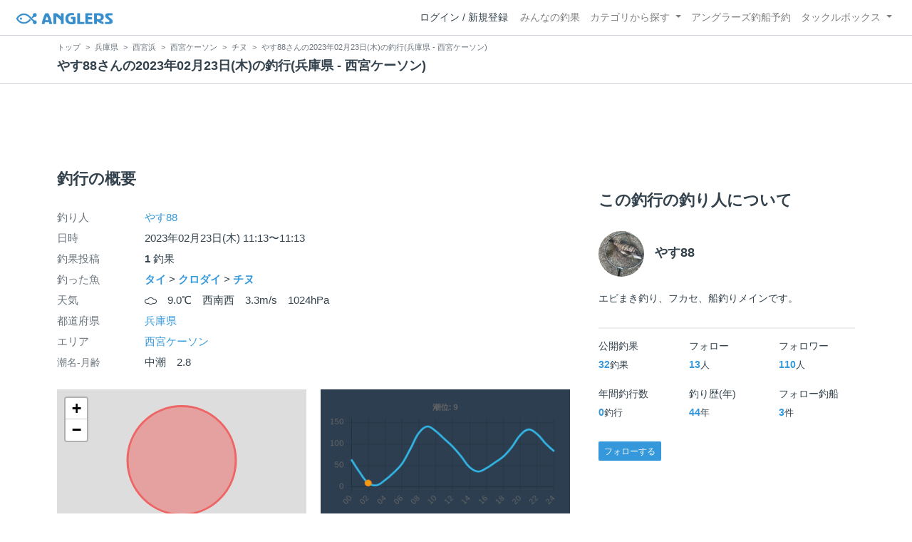

--- FILE ---
content_type: text/html; charset=utf-8
request_url: https://anglers.jp/fishings/2914509
body_size: 16420
content:
<!DOCTYPE html>
<html lang="ja">
<head>
  <meta name="csrf-param" content="authenticity_token" />
<meta name="csrf-token" content="Vbds0jm0nAd5lvEJGBiEMxzISJPf0gFJH6HicSn0kBwsfTPZgVsmP_JcMKy5i8FYXvsjbL7eE5mvWOIF24rgRg" />
  <meta charset="UTF-8" />
  <meta http-equiv="X-UA-Compatible" content="IE=edge,chrome=1">
  <meta http-equiv="content-language" content="ja">
  <meta http-equiv="content-type" content="text/html" charset="UTF-8">
    <meta name="robots" content="noarchive" />

  <meta name="apple-itunes-app" content="none">
  <meta name="viewport" content="width=device-width,initial-scale=1.0,minimum-scale=1.0,maximum-scale=1.0,user-scalable=no">

    <title>やす88さんの2023年02月23日(木)の釣行(兵庫県 - 西宮ケーソン) - アングラーズ | 釣果600万件の魚釣り情報サイト</title>
  <meta name="description" content="やす88さんの2023年02月23日(木)の釣行。釣り場は西宮ケーソン。今日の釣果は1投稿！ 釣れる魚やルアーがひと目で分かる！よく行く釣り人の釣り方や釣具をもとに釣行の戦略を考えよう。釣り場の天気や水位、タイドグラフも要チェック。" />
  <meta name="keywords" content="釣り,アプリ,釣果,記録,検索,カメラ,釣り大会,釣り具,釣り場,ルアー" />

    <meta property="og:title" content='やす88さんの2023年02月23日(木)の釣行(兵庫県 - 西宮ケーソン) アングラーズ | 釣果600万件の魚釣り情報サイト' />
  <meta property="og:type" content="article" />
  <meta property="og:url" content="https://anglers.jp/fishings/2914509" />
  <meta property="og:image" content="https://d2y21t85kjqjvu.cloudfront.net/result/5615093/75a7e5f9-7cdd-43aa-ba5b-b48becd8b1ab.jpg" />
    <meta property="og:description" content="やす88さんの2023年02月23日(木)の釣行。釣り場は西宮ケーソン。今日の釣果は1投稿！ 釣れる魚やルアーがひと目で分かる！よく行く釣り人の釣り方や釣具をもとに釣行の戦略を考えよう。釣り場の天気や水位、タイドグラフも要チェック。" />
  <meta property="og:site_name" content="アングラーズ | 釣果600万件の魚釣り情報サイト" />
  <meta property="fb:app_id" content="1018196891575204" />

  <meta name="twitter:card" content="summary_large_image" />
  <meta name="twitter:site" content="@ANGLERS_jp" />
  <meta property="twitter:image" content="https://d2y21t85kjqjvu.cloudfront.net/result/5615093/75a7e5f9-7cdd-43aa-ba5b-b48becd8b1ab.jpg" />
    <meta name="gpt-targeting" content='{"ANG_env": "production", &quot;ANG_directory&quot;: &quot;fishings&quot;}'>

    <script type="application/ld+json">
      {"@context":"https://schema.org/","@type":"Article","headline":"やす88さんの2023年02月23日(木)の釣行(兵庫県 - 西宮ケーソン)","datePublished":"2023-02-23 11:13:00 +0900","dateModified":"2023-02-23 16:32:06 +0900","image":"https://d2y21t85kjqjvu.cloudfront.net/result/5615093/75a7e5f9-7cdd-43aa-ba5b-b48becd8b1ab.jpg","mainEntityOfPage":{"@type":"WebPage","@id":"https://anglers.jp/fishings/2914509"},"publisher":{"@type":"Organization","name":"アングラーズ","logo":{"@type":"ImageObject","url":"https://s3-ap-northeast-1.amazonaws.com/jp.anglers/info/homepage/image/logo/anglers_logo.png"}},"description":"やす88さんの2023年02月23日(木)の釣行。釣り場は西宮ケーソン。今日の釣果は1投稿！ 釣れる魚やルアーがひと目で分かる！よく行く釣り人の釣り方や釣具をもとに釣行の戦略を考えよう。釣り場の天気や水位、タイドグラフも要チェック。"}
    </script>
  <script type="application/ld+json">
    {"@context":"https://schema.org/","@type":"WebSite","name":"アングラーズ[ANGLERS]","url":"https://anglers.jp/","image":"https://s3-ap-northeast-1.amazonaws.com/jp.anglers/info/homepage/image/logo/icon_app.png"}
  </script>
  <link rel="preload" href="/assets/fa-brands-400-003d8be448cf308f57ca2eac14808d9d4651c5823389a82d0a0b2a37cbc6942b.woff2" as="font" type="font/woff2" crossorigin>
  <link rel="preload" href="/assets/fa-regular-400-dbda63708b10f97157a123a4c7efac2cd6eacf8dc023430017e86c046a28827a.woff2" as="font" type="font/woff2" crossorigin>
  <link rel="preload" href="/assets/fa-solid-900-b210af400b94ae211d8b96fcd2a90d937c26d789370cb8a867f00d919ab75b56.woff2" as="font" type="font/woff2" crossorigin>
  <link rel="preload" href="/assets/fontawesome-webfont-38af9ab8e8340ebba0182e7f6c9ec81038a1fcc162de3393a51bbb9a4153259d.woff2" as="font" type="font/woff2" crossorigin>
  <link rel="preload" href="/assets/icomoon-95119a16540849df6dde2f142af7656b36f74d1d3aa5886028a1d897c5105299.woff" as="font" type="font/woff" crossorigin>
  <link rel="preload" href="/assets/ionicons-4797fc24614cb9aedf5d1e2a23f552c9d40c91c0a5c8da3a90973dcd760487de.ttf" as="font" type="font/ttf" crossorigin>

  <link rel="stylesheet" href="/assets/application-8792be1a9f2b58b5fb7f9a212e7097a5b8017e07d32e18e582fdb28cca283a0a.css" media="all" />
  <script src="https://maps.googleapis.com/maps/api/js?v=3.exp&libraries=drawing,places&key=AIzaSyAxz8M72spb9d66VawX_tUxpk0NiLuM9ss"></script>

  <link rel='shortlink' href='http://anglers.jp' />
  <link rel="shortcut icon" href="/assets/anglers_icon-8a771dd3f201494eab08e7639a2cac632c2d46a40b168f12df065f9c7116105a.ico" >
  <link rel="icon" href="/assets/logos/cropped-apps_logo-32x32-2fc78e049fb62ba965bcdbe17e200fd28b36a6b5ec10053daae2b86d18fc0d96.png" sizes="32x32" />
  <link rel="icon" href="/assets/logos/cropped-apps_logo-192x192-2adaad6640dac21fe11cec43253c24952cc50f7dc2ccacf26f2f34459bf487c7.png" sizes="192x192" />
  <link rel="apple-touch-icon-precomposed" href="/assets/logos/cropped-apps_logo-180x180-768a0de0e60b8e8d83d4084dc58f1c23bb4c2b6ec1c72eb7dbad8d44189de6d9.png">
  <meta name="msapplication-TileImage" content="/assets/logos/cropped-apps_logo-270x270-b170f20b272b2ff51c3d58847d3caa36cf07a3188be6d0a3d02634780bcfddd5.png">

  <script src="/assets/application-efdaeab03d04864d5146d11ddf0e728268e8f9beef8ed0bb5fb2d3c3ac473277.js"></script>
  <script src="/packs/js/application-b92f9740d80f1f70aad3.js"></script>
  <link rel="stylesheet" href="/packs/css/application-35571aed.css" />

  <link href="https://fonts.cdnfonts.com/css/sf-pro-display" rel="stylesheet">

  
    <script async src="https://www.googletagmanager.com/gtag/js?id=G-497M5NN3H9"></script>

<script>

  // GA4関連コードがうまく動作しないためコメント前後に空行を入れる

  window.dataLayer = window.dataLayer || [];


    function gtag() {
      window.dataLayer.push(arguments)

      dataLayer.push({'user_id': ''});
    }

    gtag('js', new Date());

    gtag('config', 'G-497M5NN3H9', {
    });


</script>

      <!-- Google Ad Manager -->
    <script type='application/javascript' src='//anymind360.com/js/1944/ats.js'></script>
    <script>
      var googletag = googletag || {};
      googletag.cmd = googletag.cmd || [];
      (
        function() {
          var gads = document.createElement('script');
          gads.async = true;
          gads.type = 'text/javascript';
          var useSSL = 'https:' == document.location.protocol;
          gads.src = (useSSL ? 'https:' : 'http:') + '//securepubads.g.doubleclick.net/tag/js/gpt.js';
          var node = document.getElementsByTagName('script')[0];
          node.parentNode.insertBefore(gads, node);
        }
      )();
    </script>
    <!-- End Google Ad Manager -->

    <!-- Google Tag Manager -->
  <script>(function(w,d,s,l,i){w[l]=w[l]||[];w[l].push({'gtm.start':
  new Date().getTime(),event:'gtm.js'});var f=d.getElementsByTagName(s)[0],
  j=d.createElement(s),dl=l!='dataLayer'?'&l='+l:'';j.async=true;j.src=
  'https://www.googletagmanager.com/gtm.js?id='+i+dl;f.parentNode.insertBefore(j,f);
  })(window,document,'script','dataLayer','GTM-P3FBH6N');</script>
  <!-- End Google Tag Manager -->

  <script type="text/javascript">
  var microadCompass = microadCompass || {};
  microadCompass.queue = microadCompass.queue || [];
</script>
<script type="text/javascript" charset="UTF-8" src="//j.microad.net/js/compass.js" onload="new microadCompass.AdInitializer().initialize();" async></script>

</head>

<body id="" class="fishings results show">
    <!-- Google Tag Manager (noscript) -->
  <noscript><iframe src="https://www.googletagmanager.com/ns.html?id=GTM-P3FBH6N"
  height="0" width="0" style="display:none;visibility:hidden"></iframe></noscript>
  <!-- End Google Tag Manager (noscript) -->

    <div id="94edc45803c1d54d8f1d92fc5d71973e" style="visibility: hidden; width: 0px; height: 0px; display: none;">
    <script type="text/javascript">
      microadCompass.queue.push({
        "spot": "94edc45803c1d54d8f1d92fc5d71973e"
      });
    </script>
  </div>
  <div id="ads-ADU-93R3GLLR"></div>
  <script>
    (function (w, d, s, i) {
      var CREATIVE_ID = "94edc45803c1d54d8f1d92fc5d71973e";
      var microadTag, countNumber = 0, isFindingMicroAdBanner = false;
      
      var findCreativeTagInterval = setInterval(findCreativeTag, 500);
      function findCreativeTag() {
        if (countNumber > 20) {
          clearInterval(findCreativeTagInterval);
        }
        if (isFindingMicroAdBanner) return;
        isFindingMicroAdBanner = true;
        var divTags = document.getElementsByTagName('div');
        countNumber = countNumber + 1;
        if (divTags && divTags.length) {
          for (var i = 0; i < divTags.length; i++) {
            var divTag = divTags[i];
            if (divTag && divTag.id && divTag.id.indexOf(CREATIVE_ID) > -1) {
              microadTag = divTag;
              microadTag.style.visibility = "hidden";
              if (microadTag && microadTag.getElementsByTagName('iframe') &&
                microadTag.getElementsByTagName('iframe').length > 0) {
                loadAdunit(microadTag.id);
                clearInterval(findCreativeTagInterval);
                break;
              }
            }
          }
        }
        isFindingMicroAdBanner = false;
      }
      function loadAdunit(microadBannerId) {
        w.adunitlength ? w.adunitlength.push('ADU-93R3GLLR') : w.adunitlength=['ADU-93R3GLLR']; var f=d.getElementsByTagName(s)[0], j=d.createElement(s);
        j.async=true; j.src='https://rise.enhance.co.jp/adu.js?id=' + i + '&matwName=matw_uuid' + '&clientTime=' + (new Date()).getTime() + '&microadBannerId=' + microadBannerId;
        f.parentNode.insertBefore(j, f);
      }
    })(window, document, 'script', 'ADU-93R3GLLR');
  </script>




    <header class="navbar navbar-expand-sm navbar-light bg-white position-sticky sticky-top justify-content-between">
      <nav class="d-flex justify-content-between flex-grow-1">
        <div class="navbar-brand d-flex align-items-center">
              <a href="/">
                <img width="140" class="mr-15" alt="アングラーズ[ANGLERS] - 釣果や口コミで探せる魚釣り情報サイト" src="/assets/views/layouts/logo-293b02a020c95973ddc5b686572cffe67608880c5446aa36afbf516c24df93b8.png" />
              </a>
            


        </div>

        <div id="header_navigation" class="d-flex align-items-center flex-sm-shrink-1">
              <div class="mr-10">
                <div data-react-class="layouts/AuthModal" data-react-props="{}" data-react-cache-id="layouts/AuthModal-0"></div>
              </div>

            <button class="navbar-toggler" type="button" data-toggle="collapse" data-target="#navbar">
              <span class="navbar-toggler-icon"></span>
            </button>
            <div id="navbar" class="collapse navbar-collapse">
              <ul class="navbar-nav ml-auto">
                <li class="nav-item ">
                  <a class="nav-link" href="/catches">みんなの釣果</a>
                </li>
                <li class="nav-item dropdown ">
                  <a href="#" class="nav-link dropdown-toggle" data-toggle="dropdown">
                    カテゴリから探す<b class="caret"></b>
                  </a>
                  <ul class="dropdown-menu">
                    <li><a class="dropdown-item" href="/areas">エリアから探す</a></li>
                    <li><a class="dropdown-item" href="/regions">地方・都道府県から探す</a></li>
                    <li><a class="dropdown-item" href="/fishes">魚種から探す</a></li>
                  </ul>
                </li>
                <li class="nav-item">
                  <a class="nav-link" href="https://ships.anglers.jp">アングラーズ釣船予約</a>
                </li>
                <li class="nav-item dropdown ">
                  <a href="#" class="nav-link dropdown-toggle" data-toggle="dropdown">
                    タックルボックス<b class="caret"></b>
                  </a>
                  <ul class="dropdown-menu">
                    <li><a class="dropdown-item" href="https://tacklebox.anglers.jp/">タックルボックス</a></li>
                    <li><a class="dropdown-item" href="https://tacklebox.anglers.jp/favorites">お気に入り</a></li>
                  </ul>
                </li>
              </ul>
            </div>
        </div>
      </nav>

    </header>


    <div class="breadcrumb-wrapper">
      <div class="container">
        <div class="row">
          <div class="col-12">
              <ol class="breadcrumb" itemscope itemtype="https://schema.org/BreadcrumbList">
        <li class="breadcrumb-item" itemprop="itemListElement" itemscope itemtype="https://schema.org/ListItem">
          <a itemprop="item" href="/"><span itemprop="name">トップ</span></a>
          <meta itemprop="position" content="1">
        </li>
        <li class="breadcrumb-item" itemprop="itemListElement" itemscope itemtype="https://schema.org/ListItem">
          <a itemprop="item" href="/prefectures/28"><span itemprop="name">兵庫県</span></a>
          <meta itemprop="position" content="2">
        </li>
        <li class="breadcrumb-item" itemprop="itemListElement" itemscope itemtype="https://schema.org/ListItem">
          <a itemprop="item" href="/areas/5449"><span itemprop="name">西宮浜</span></a>
          <meta itemprop="position" content="3">
        </li>
        <li class="breadcrumb-item" itemprop="itemListElement" itemscope itemtype="https://schema.org/ListItem">
          <a itemprop="item" href="/areas/2314"><span itemprop="name">西宮ケーソン</span></a>
          <meta itemprop="position" content="4">
        </li>
        <li class="breadcrumb-item" itemprop="itemListElement" itemscope itemtype="https://schema.org/ListItem">
          <a itemprop="item" href="/areas/2314/fishes/969"><span itemprop="name">チヌ</span></a>
          <meta itemprop="position" content="5">
        </li>
    <li class="breadcrumb-item active">
      <span itemprop="name">やす88さんの2023年02月23日(木)の釣行(兵庫県 - 西宮ケーソン)</span>
      <meta itemprop="position" content="6">
    </li>
  </ol>

          </div>
          <div class="col-12">
            <h1>やす88さんの2023年02月23日(木)の釣行(兵庫県 - 西宮ケーソン)</h1>
          </div>
        </div>
      </div>
    </div>
  <main>
      <div class="container">
        <div class="content">
          
<div class="mb-20">
    <div class="row">
  <div class="col-12">
    <div class="text-center mb-30 mt-30">
  <div id="div-gpt-ad-pc_article_billboard"
    class="gpt-ad"
    data-gpt-div-id="div-gpt-ad-pc_article_billboard"
    data-gpt-path="/83555300,21796408308/anglers/anglers/pc_article_billboard"
    data-gpt-dimensions="[[980, 250], [980, 90], &quot;fluid&quot;, [970, 250], [728, 90], [1, 1], [970, 90]]">
  </div>
</div>

  </div>
</div>

</div>

<div class="row">
  <div class="col-md-8 main pb-60">
      <div class="mb-50">
      </div>

      <div class="mb-50">
        <h2 class="mb-30">釣行の概要</h2>
        <dl class="row">
          <dt class="col-3 col-md-2">釣り人</dt>
          <dd class="col-9 col-md-10"><a href="/users/795451">やす88</a></dd>
          <dt class="col-3 col-md-2">日時</dt>
          <dd class="col-9 col-md-10">2023年02月23日(木) 11:13〜11:13</dd>
          <dt class="col-3 col-md-2">釣果投稿</dt>
          <dd class="col-9 col-md-10"><strong>1</strong> 釣果</dd>
          <dt class="col-3 col-md-2">釣った魚</dt>
          <dd class="col-9 col-md-10">
              <div>
                    <strong class="mb-0">
                      <a href="/fishes/11">タイ</a>
                    </strong> >
                    <strong class="mb-0">
                      <a href="/fishes/185">クロダイ</a>
                    </strong> >
                <strong class="mb-0"><a href="/fishes/969">チヌ</a></strong>
              </div>
          </dd>
          <dt class="col-3 col-md-2">天気</dt>
          <dd class="col-9 col-md-10"><i class="icon-w-cloud f-17"></i>　9.0℃　西南西　3.3m/s　1024hPa　</dd>
          <dt class="col-3 col-md-2">都道府県</dt>
          <dd class="col-9 col-md-10"><a href="/prefectures/28">兵庫県</a></dd>
          <dt class="col-3 col-md-2">エリア</dt>
          <dd class="col-9 col-md-10">
              <a href="/areas/2314">西宮ケーソン</a>
          </dd>
            <dt class="col-3 col-md-2"><small>潮名-月齢</small></dt>
            <dd class="col-9 col-md-10">中潮　2.8</dd>
        </dl>
        <div class="row">
            <div class="col-md-6">
              <div data-react-class="commons/Leaflet" data-react-props="{&quot;latitude&quot;:34.70731017474585,&quot;longitude&quot;:135.33770017325878,&quot;zoom_level&quot;:15,&quot;radius&quot;:300,&quot;height&quot;:&quot;200px&quot;}" data-react-cache-id="commons/Leaflet-0" class="mb-5 mt-20"></div>
              <small class="text-muted f-12">マップの中心は釣果のポイントを示すものではありません。</small>
            </div>
            <div class="col-md-6">
              <canvas id="tide_graph" style="height: 177px;"></canvas>
            </div>
        </div>
      </div>
      <div class="mb-50">
      </div>
      <hr class="mt-50 mb-50">

      <div class="mb-30">
        <h2 class="mb-30">釣行の内容</h2>
        <dl class="row fishings">
          <div class='col-12 row'>
            <dt class="col-2 fishing-start text-center">
              <img class="rounded-circle" width="24" style="z-index: 10" src="/assets/views/fishinglogs/circle-6a7ebc42429ba5ffbe58c0e6d7d59496b00110eab7d4b5f2c32cf858956e534b.png" />
            </dt>
            <dd class="col-10">
              11:13 釣行開始
            </dd>
          </div>
              <div class='col-12 row'>
                <dt class="col-2 fishing-content text-center">
                  <img class="rounded-circle img-circle-boder-blue" width="24" style="z-index: 10" src="/assets/wave-8bc99d73d71066147689595bb488edad1c8c3a11dd3599cde44c07dd865b2fca.png" />
                </dt>
                <dd class="col-10 list-hover thumb-wrapper">
                  <strong>
                      <a href="/areas/2314">西宮ケーソン</a>
                  </strong>
                  で釣り開始
                </dd>
              </div>




            <div class='col-12 row'>
              <dt class="col-2 fishing-content text-center"><img class="rounded-circle" width="24" style="z-index: 10" src="/assets/views/fishinglogs/cropped-apps_logo-32x32-2fc78e049fb62ba965bcdbe17e200fd28b36a6b5ec10053daae2b86d18fc0d96.png" /></dt>
              <dd class="col-10 col-lg-6 thumb-wrapper">
                <div class="results thumb card">
  <div class="row body-color mb-2">
    <div class="col-12 mb-1">
      <strong>11:13</strong>
    </div>
    <div class="col-12 mb-1">
        <small class="mr-10"><i class="icon-app"></i> チヌ</small>
        <small>39.0cm</small>
    </div>
    <a onclick="gtag(&#39;event&#39;, &#39;click&#39;, {&#39;event_category&#39;: &#39;ToCatch&#39;, &#39;event_label&#39;: &#39;fishings_thumb&#39;});" href="/catches/4333989">
        <div class="col-12 mb-1 body-color">
          <small><i class="fa fa-comment-o"></i> 雨上がりを狙いちょっと遅めの釣行でした。朝まずめを逃したので厳しいかと思いきや潮が緩んだタイミングでたて続けに良型二枚。天気も回復し楽しめました。</small>
        </div>
</a>  </div>
  <a onclick="gtag(&#39;event&#39;, &#39;click&#39;, {&#39;event_category&#39;: &#39;ToCatch&#39;, &#39;event_label&#39;: &#39;fishings_thumb&#39;});" href="/catches/4333989">
    <div class="thumbnail">
      <img alt="チヌの釣果" loading="lazy" src="https://d2y21t85kjqjvu.cloudfront.net/result/5615093/medium_75a7e5f9-7cdd-43aa-ba5b-b48becd8b1ab.jpg" />
    </div>
    <div class="card-body pt-5 body-color">
      <div class="clearfix social-counts">
        <span><i class="fa fa-thumbs-o-up mr-5"></i>33</span>
          <span><i class="fa fa-eye mr-5 ml-10"></i>1143</span>
      </div>
    </div>
</a></div>

              </dd>
            </div>
          <div class='col-12 row'>
            <dt class="col-2 fishing-end text-center">
              <img class="rounded-circle" width="24" style="z-index: 10" src="/assets/views/fishinglogs/circle-6a7ebc42429ba5ffbe58c0e6d7d59496b00110eab7d4b5f2c32cf858956e534b.png" />
            </dt>
            <dd class="col-9">
              11:13 釣行終了
            </dd>
          </div>
        </dl>
      </div>

    <div class="row mb-30">
      <div class="col-6">
          <a class="btn btn-block btn-outline-primary" href="/fishings/2885501">
            <span>&lt;</span>
            前の釣行
            <br class="d-sm-none">
            (2023.02.04)
</a>      </div>
      <div class="col-6 text-right">
          <a class="btn btn-block btn-outline-primary" href="/fishings/2931739">
            次の釣行
            <span class="d-sm-none">&gt;<br></span>
            (2023.03.05)
            <span class="d-none d-sm-inline-block">&gt;</span>
</a>      </div>
    </div>
    <div class="row">
      <div class="col-12">
        <small>※公開されている釣果のみ表示しております。非公開釣果、メモは表示されません。<br>※プロフィールの年間釣行数は非公開釣果を含むため、表示日数が異なる場合があります。</small>
      </div>
    </div>
    <hr class="mt-50 mb-50">
    <div class="socials clearfix mb-50 container">
  <div class="row">
    <div class="col-6 col-md-3 mb-10">
      <a
        target="_blank"
        onclick="facebookShare(); gtag('event', 'click', {'event_category': 'Share','event_label': 'facebook'});"
      >
        <button class="btn btn-facebook btn-h48 w-100 mr-3"><i class="fa fa-facebook" style="font-size: 1.8rem;"></i></button>
      </a>
    </div>
    <div class="col-6 col-md-3 mb-10">
      <a
        href="http://twitter.com/intent/tweet?text=やす88さんの2023年02月23日(木)の釣行(兵庫県 - 西宮ケーソン)%0ahttps://anglers.jp/fishings/2914509%0a&amp;hashtags=アングラーズ,みんなの釣果,チヌ,西宮ケーソン,やす88"
        target="_blank"
        onclick="gtag('event', 'click', {'event_category': 'Share','event_label': 'twitter'});"
      >
        <button class="btn btn-twitter btn-h48 w-100 mr-3"><i class="fa fa-twitter" style="font-size: 1.8rem;"></i></button>
      </a>
    </div>
    <div class="col-6 col-md-3 mb-10">
      <a
        href="https://b.hatena.ne.jp/entry/s/anglers.jp/fishings/2914509"
        target="_blank"
        onclick="gtag('event', 'click', {'event_category': 'Share','event_label': 'b.hatena'});"
      >
        <button class="btn btn-hatena btn-h48 w-100 mr-3">
          <img alt="このエントリーをはてなブックマークに追加" width="24" height="24" src="/assets/social/hatena-button-0fcf390759daf316ee78bbcd9836758f32a2f22b280f32cb6e04b56dd7ac0370.png" />
        </button>
      </a>
    </div>
    <div class="col-6 col-md-3 mb-10">
      <a
        href="https://line.me/R/msg/text/?やす88さんの2023年02月23日(木)の釣行(兵庫県 - 西宮ケーソン) | アングラーズ https://anglers.jp/fishings/2914509"
        target="_blank"
        onclick="gtag('event', 'click', {'event_category': 'Share','event_label': 'LINE'});"
      >
        <button class="btn btn-line btn-h48 w-100 mr-3">
          <img alt="ラインで送る" width="24" height="24" src="/assets/social/line-button-2187d3c8aa3186280ea15a38ce9762427ebd218eea8d013310e53af932761c8d.png" />
        </button>
      </a>
    </div>
  </div>
</div>

    <hr class="mt-50 mb-50">

      <div class="mb-50">
        <h2 class="mb-30">やす88の2023年02月の釣行</h2>
        <div class="mb-30">
              <h3 class="mb-20 mt-20">2023年02月</h5>
              <div class="fishings thumb list-hover mb-30 fishing-calendar select-fishing">
  <div class="body-color">
    <div class="title row mb-2">
      <div class="col-3">
        <h5 class="text-primary">23日(木)</h5>
      </div>
      <div class="col-9">
        <div class="area-name"><strong><object><a href="/areas/2314">西宮ケーソン</a></object></strong></div>
        <div>
          <small class="mr-5">11:13〜11:13</small>
          <small>1投稿</small>
        </div>
      </div>
    </div>
    <div class="col-12 carousel mb-2">
      <div class="carousel-wrap">
          <div class="thumb carousel-thumb thumb_image_64">
            <img alt="チヌ" loading="lazy" src="https://d2y21t85kjqjvu.cloudfront.net/result/5615093/square_75a7e5f9-7cdd-43aa-ba5b-b48becd8b1ab.jpg" />
          </div>
      </div>
    </div>
  </div>
</div>

              <a href="/fishings/2885501">
                <div class="fishings thumb list-hover mb-30 fishing-calendar ">
  <div class="body-color">
    <div class="title row mb-2">
      <div class="col-3">
        <h5 class="text-primary">04日(土)</h5>
      </div>
      <div class="col-9">
        <div class="area-name"><strong><object><a href="/areas/2314">西宮ケーソン</a></object></strong></div>
        <div>
          <small class="mr-5">10:43〜10:43</small>
          <small>1投稿</small>
        </div>
      </div>
    </div>
    <div class="col-12 carousel mb-2">
      <div class="carousel-wrap">
          <div class="thumb carousel-thumb thumb_image_64">
            <img alt="チヌ" loading="lazy" src="https://d2y21t85kjqjvu.cloudfront.net/result/5558781/square_03dd4967-44d5-439a-a039-819d63e39816.jpg" />
          </div>
      </div>
    </div>
  </div>
</div>

</a>        </div>
        <div class="row">
          <div class="col-md-6">
            <a class="btn btn-block btn-outline-primary" href="/users/795451/fishings">すべての釣行を見る</a>
          </div>
        </div>
      </div>

      <hr class="mt-50 mb-50">
      <div class="mb-50">
        <h2 class="mb-30">西宮ケーソンの他の釣り人の釣行</h2>
            <h5 class="mb-20 mt-20">2023年02月</h5>
          <a href="/fishings/2920612">
            <div class="fishings thumb list-hover mb-30 fishing-calendar ">
  <div class="body-color">
    <div class="title row mb-2">
      <div class="col-3">
        <h5 class="text-primary">26日(日)</h5>
      </div>
      <div class="col-9">
        <div class="area-name"><strong><object><a href="/areas/2314">西宮ケーソン</a></object></strong></div>
        <div>
          <small class="mr-5">10:01〜10:01</small>
          <small>1投稿</small>
        </div>
      </div>
    </div>
    <div class="col-12 carousel mb-2">
      <div class="carousel-wrap">
          <div class="thumb carousel-thumb thumb_image_64">
            <img alt="" loading="lazy" src="https://d2y21t85kjqjvu.cloudfront.net/result/5626725/square_95030fa0-7fd2-46b0-9ddb-28a7222bbf64.jpg" />
          </div>
      </div>
    </div>
      <div class="row">
        <div class="col-12 calendar_name">
          <small>るいだよー さんの釣行</small>
        </div>
      </div>
  </div>
</div>

</a>          <a href="/fishings/2920247">
            <div class="fishings thumb list-hover mb-30 fishing-calendar ">
  <div class="body-color">
    <div class="title row mb-2">
      <div class="col-3">
        <h5 class="text-primary">26日(日)</h5>
      </div>
      <div class="col-9">
        <div class="area-name"><strong><object><a href="/areas/2314">西宮ケーソン</a></object></strong></div>
        <div>
          <small class="mr-5">09:09〜10:09</small>
          <small>2投稿</small>
        </div>
      </div>
    </div>
    <div class="col-12 carousel mb-2">
      <div class="carousel-wrap">
          <div class="thumb carousel-thumb thumb_image_64">
            <img alt="クロダイ" loading="lazy" src="https://d2y21t85kjqjvu.cloudfront.net/result/5626090/square_e2d0c0e2-e5c4-4045-86f0-a5fc93f9e2af.jpg" />
          </div>
          <div class="thumb carousel-thumb thumb_image_64">
            <img alt="クロダイ" loading="lazy" src="https://d2y21t85kjqjvu.cloudfront.net/result/5626290/square_7058ae7a-68ab-432d-a4c0-531a229b1dbf.jpg" />
          </div>
      </div>
    </div>
      <div class="row">
        <div class="col-12 calendar_name">
          <small>くーたろう<img class="achievement" src="https://d28vawfkr527bq.cloudfront.net/achievement/image/172/square_b424b7df-9050-4d6b-88e1-36e251874107.png"> さんの釣行</small>
        </div>
      </div>
  </div>
</div>

</a>          <a href="/fishings/2887754">
            <div class="fishings thumb list-hover mb-30 fishing-calendar ">
  <div class="body-color">
    <div class="title row mb-2">
      <div class="col-3">
        <h5 class="text-primary">05日(日)</h5>
      </div>
      <div class="col-9">
        <div class="area-name"><strong><object><a href="/areas/2314">西宮ケーソン</a></object></strong></div>
        <div>
          <small class="mr-5">08:23〜08:23</small>
          <small>1投稿</small>
        </div>
      </div>
    </div>
    <div class="col-12 carousel mb-2">
      <div class="carousel-wrap">
          <div class="thumb carousel-thumb thumb_image_64">
            <img alt="チヌ" loading="lazy" src="https://d2y21t85kjqjvu.cloudfront.net/result/5563049/square_06e1f91c-5a99-4021-b97d-f798ef125a5e.jpg" />
          </div>
      </div>
    </div>
      <div class="row">
        <div class="col-12 calendar_name">
          <small>朝マズメ<img class="achievement" src="https://d28vawfkr527bq.cloudfront.net/achievement/image/118/square_5430fb9a-3ef7-4bd3-802c-753e0255ab27.png"> さんの釣行</small>
        </div>
      </div>
  </div>
</div>

</a>      </div>

      <hr class="mt-50 mb-50">
      <div class="mb-50">
        <h2 class="mb-30">チヌの他の釣り人の釣行</h2>
            <h5 class="mb-20 mt-20">2023年02月</h5>
          <a href="/fishings/2924842">
            <div class="fishings thumb list-hover mb-30 fishing-calendar ">
  <div class="body-color">
    <div class="title row mb-2">
      <div class="col-3">
        <h5 class="text-primary">28日(火)</h5>
      </div>
      <div class="col-9">
        <div class="area-name"><strong><object><a href="/areas/2704">木津川（大阪）</a></object></strong></div>
        <div>
          <small class="mr-5">22:00〜22:00</small>
          <small>1投稿</small>
        </div>
      </div>
    </div>
    <div class="col-12 carousel mb-2">
      <div class="carousel-wrap">
          <div class="thumb carousel-thumb thumb_image_64">
            <img alt="チヌ" loading="lazy" src="https://d2y21t85kjqjvu.cloudfront.net/result/5634989/square_1caf2357-343a-40c8-a958-52040d3e4782.jpg" />
          </div>
      </div>
    </div>
      <div class="row">
        <div class="col-12 calendar_name">
          <small>ANGLER TONY🎣🐈️<img class="achievement" src="https://d28vawfkr527bq.cloudfront.net/achievement/image/129/square_840f621f-48e9-4339-a455-1f2005d91725.png"> さんの釣行</small>
        </div>
      </div>
  </div>
</div>

</a>          <a href="/fishings/2924384">
            <div class="fishings thumb list-hover mb-30 fishing-calendar ">
  <div class="body-color">
    <div class="title row mb-2">
      <div class="col-3">
        <h5 class="text-primary">28日(火)</h5>
      </div>
      <div class="col-9">
        <div class="area-name"><strong><object><a href="/areas/3209">深日港</a></object></strong></div>
        <div>
          <small class="mr-5">20:05〜20:05</small>
          <small>1投稿</small>
        </div>
      </div>
    </div>
    <div class="col-12 carousel mb-2">
      <div class="carousel-wrap">
          <div class="thumb carousel-thumb thumb_image_64">
            <img alt="チヌ" loading="lazy" src="https://d2y21t85kjqjvu.cloudfront.net/result/5634077/square_5abc7eda-c96f-4414-842a-2fff544420ee.jpg" />
          </div>
      </div>
    </div>
      <div class="row">
        <div class="col-12 calendar_name">
          <small>釣り迷人？オジサン さんの釣行</small>
        </div>
      </div>
  </div>
</div>

</a>          <a href="/fishings/2924817">
            <div class="fishings thumb list-hover mb-30 fishing-calendar ">
  <div class="body-color">
    <div class="title row mb-2">
      <div class="col-3">
        <h5 class="text-primary">28日(火)</h5>
      </div>
      <div class="col-9">
        <div class="area-name"><strong>福岡県豊前市近辺</strong></div>
        <div>
          <small class="mr-5">19:48〜19:48</small>
          <small>1投稿</small>
        </div>
      </div>
    </div>
    <div class="col-12 carousel mb-2">
      <div class="carousel-wrap">
          <div class="thumb carousel-thumb thumb_image_64">
            <img alt="チヌ" loading="lazy" src="https://d2y21t85kjqjvu.cloudfront.net/result/5634946/square_191cedef-ca35-4518-9275-2ef05b9b62fd.jpg" />
          </div>
      </div>
    </div>
      <div class="row">
        <div class="col-12 calendar_name">
          <small>しるべ<img class="achievement" src="https://d28vawfkr527bq.cloudfront.net/achievement/image/166/square_ba030511-f716-4bca-85d4-9a310afa0f1e.png"> さんの釣行</small>
        </div>
      </div>
  </div>
</div>

</a>          <a href="/fishings/2924387">
            <div class="fishings thumb list-hover mb-30 fishing-calendar ">
  <div class="body-color">
    <div class="title row mb-2">
      <div class="col-3">
        <h5 class="text-primary">28日(火)</h5>
      </div>
      <div class="col-9">
        <div class="area-name"><strong>山口県防府市近辺</strong></div>
        <div>
          <small class="mr-5">18:25〜18:25</small>
          <small>1投稿</small>
        </div>
      </div>
    </div>
    <div class="col-12 carousel mb-2">
      <div class="carousel-wrap">
          <div class="thumb carousel-thumb thumb_image_64">
            <img alt="チヌ" loading="lazy" src="https://d2y21t85kjqjvu.cloudfront.net/result/5634083/square_0ddcb2ba-ba3a-48aa-99bf-9d7600d1fac7.jpg" />
          </div>
      </div>
    </div>
      <div class="row">
        <div class="col-12 calendar_name">
          <small>じゃんぼガルシア さんの釣行</small>
        </div>
      </div>
  </div>
</div>

</a>      </div>

      <div class="content-block">
        <div class="results">
          <h2 class="mb-30">西宮ケーソンの他の釣り人の釣果</h2>
          <div class="row results display-fourth-within-sm">
              <div class="col-6 col-md-4">
                <div class="results thumb card">
  <a onclick="gtag(&#39;event&#39;, &#39;click&#39;, {&#39;event_category&#39;: &#39;ToCatch&#39;, &#39;event_label&#39;: &#39;results_thumb&#39;});" href="/catches/4341942">
    <div class="thumbnail">
      <img alt="クロダイの釣果" loading="lazy" src="https://d2y21t85kjqjvu.cloudfront.net/result/5626290/medium_7058ae7a-68ab-432d-a4c0-531a229b1dbf.jpg" />
    </div>
</a>  <div class="card-body pt-5 body-color">
    <a onclick="gtag(&#39;event&#39;, &#39;click&#39;, {&#39;event_category&#39;: &#39;ToCatch&#39;, &#39;event_label&#39;: &#39;results_thumb&#39;});" href="/catches/4341942">
      <div class="media name">
        <div class="pr-5 result-thumb-badge
          "
        >
          <img src="https://d28vawfkr527bq.cloudfront.net/account/image/1036516/thumb_DB239D72-A6A6-4532-B484-C002DEE02056.jpg" onerror="this.error=null;this.src=&#39;https://anglers.jp/assets/views/users/no-image-fc0878c82cf2de7d06defa4893538cf2ac04378610c799897ac5a23ef33b68ed.png&#39;;" class="rounded-circle" width="20" loading="lazy" />
        </div>
        <div class="media-body">
          <strong class="media-heading">
            くーたろう<img class="achievement" src="https://d28vawfkr527bq.cloudfront.net/achievement/image/172/square_b424b7df-9050-4d6b-88e1-36e251874107.png">
          </strong>
        </div>
      </div>
      <div class="row">
        <div class="col-7 date">2023年02月26日</div>
        <div class="col-5 published_results_count text-right">
            <span>2釣果</span>
        </div>
      </div>
</a>    <div class="detail row">
      <div class="col-8">
          <a class="link-hover" href="/fishes/185">
            <strong><i class="icon-app"></i> クロダイ</strong>
</a>      </div>
      <div class="col-4 text-right">
      </div>
    </div>
    <div class="detail row">
      <div class="col-12">
          <a class="link-hover" href="/areas/2314"><strong><i class='fa fa-map'></i> 西宮ケーソン </strong></a>
      </div>
    </div>
    <a onclick="gtag(&#39;event&#39;, &#39;click&#39;, {&#39;event_category&#39;: &#39;ToCatch&#39;, &#39;event_label&#39;: &#39;results_thumb&#39;});" href="/catches/4341942">
      <div class="clearfix social-counts">
        <span><i class="fa fa-thumbs-o-up mr-5"></i>129</span>
          <span><i class="fa fa-eye mr-5 ml-10"></i>1425</span>
          <span class="float-right"><i class="fa fa-comment-o mr-1"></i>4</span>
      </div>
</a>  </div>
</div>

              </div>
              <div class="col-6 col-md-4">
                <div class="results thumb card">
  <a onclick="gtag(&#39;event&#39;, &#39;click&#39;, {&#39;event_category&#39;: &#39;ToCatch&#39;, &#39;event_label&#39;: &#39;results_thumb&#39;});" href="/catches/4342256">
    <div class="thumbnail">
      <img alt="釣果" loading="lazy" src="https://d2y21t85kjqjvu.cloudfront.net/result/5626725/medium_95030fa0-7fd2-46b0-9ddb-28a7222bbf64.jpg" />
    </div>
</a>  <div class="card-body pt-5 body-color">
    <a onclick="gtag(&#39;event&#39;, &#39;click&#39;, {&#39;event_category&#39;: &#39;ToCatch&#39;, &#39;event_label&#39;: &#39;results_thumb&#39;});" href="/catches/4342256">
      <div class="media name">
        <div class="pr-5 result-thumb-badge
          "
        >
          <img src="https://d28vawfkr527bq.cloudfront.net/account/image/1039048/thumb_57F5AB3C-9ACB-4310-B090-870298B8EFF3.jpg" onerror="this.error=null;this.src=&#39;https://anglers.jp/assets/views/users/no-image-fc0878c82cf2de7d06defa4893538cf2ac04378610c799897ac5a23ef33b68ed.png&#39;;" class="rounded-circle" width="20" loading="lazy" />
        </div>
        <div class="media-body">
          <strong class="media-heading">
            るいだよー
          </strong>
        </div>
      </div>
      <div class="row">
        <div class="col-7 date">2023年02月26日</div>
        <div class="col-5 published_results_count text-right">
        </div>
      </div>
</a>    <div class="detail row">
      <div class="col-8">
          <small class="text-muted">
            <i class="icon-app"></i> 未選択
          </small>
      </div>
      <div class="col-4 text-right">
          <span>37.0cm</span>
      </div>
    </div>
    <div class="detail row">
      <div class="col-12">
          <a class="link-hover" href="/areas/2314"><strong><i class='fa fa-map'></i> 西宮ケーソン </strong></a>
      </div>
    </div>
    <a onclick="gtag(&#39;event&#39;, &#39;click&#39;, {&#39;event_category&#39;: &#39;ToCatch&#39;, &#39;event_label&#39;: &#39;results_thumb&#39;});" href="/catches/4342256">
      <div class="clearfix social-counts">
        <span><i class="fa fa-thumbs-o-up mr-5"></i>32</span>
          <span><i class="fa fa-eye mr-5 ml-10"></i>1311</span>
      </div>
</a>  </div>
</div>

              </div>
              <div class="col-6 col-md-4">
                <div class="results thumb card">
  <a onclick="gtag(&#39;event&#39;, &#39;click&#39;, {&#39;event_category&#39;: &#39;ToCatch&#39;, &#39;event_label&#39;: &#39;results_thumb&#39;});" href="/catches/4341800">
    <div class="thumbnail">
      <img alt="クロダイの釣果" loading="lazy" src="https://d2y21t85kjqjvu.cloudfront.net/result/5626090/medium_e2d0c0e2-e5c4-4045-86f0-a5fc93f9e2af.jpg" />
    </div>
</a>  <div class="card-body pt-5 body-color">
    <a onclick="gtag(&#39;event&#39;, &#39;click&#39;, {&#39;event_category&#39;: &#39;ToCatch&#39;, &#39;event_label&#39;: &#39;results_thumb&#39;});" href="/catches/4341800">
      <div class="media name">
        <div class="pr-5 result-thumb-badge
          "
        >
          <img src="https://d28vawfkr527bq.cloudfront.net/account/image/1036516/thumb_DB239D72-A6A6-4532-B484-C002DEE02056.jpg" onerror="this.error=null;this.src=&#39;https://anglers.jp/assets/views/users/no-image-fc0878c82cf2de7d06defa4893538cf2ac04378610c799897ac5a23ef33b68ed.png&#39;;" class="rounded-circle" width="20" loading="lazy" />
        </div>
        <div class="media-body">
          <strong class="media-heading">
            くーたろう<img class="achievement" src="https://d28vawfkr527bq.cloudfront.net/achievement/image/172/square_b424b7df-9050-4d6b-88e1-36e251874107.png">
          </strong>
        </div>
      </div>
      <div class="row">
        <div class="col-7 date">2023年02月26日</div>
        <div class="col-5 published_results_count text-right">
            <span>2釣果</span>
        </div>
      </div>
</a>    <div class="detail row">
      <div class="col-8">
          <a class="link-hover" href="/fishes/185">
            <strong><i class="icon-app"></i> クロダイ</strong>
</a>      </div>
      <div class="col-4 text-right">
      </div>
    </div>
    <div class="detail row">
      <div class="col-12">
          <a class="link-hover" href="/areas/2314"><strong><i class='fa fa-map'></i> 西宮ケーソン </strong></a>
      </div>
    </div>
    <a onclick="gtag(&#39;event&#39;, &#39;click&#39;, {&#39;event_category&#39;: &#39;ToCatch&#39;, &#39;event_label&#39;: &#39;results_thumb&#39;});" href="/catches/4341800">
      <div class="clearfix social-counts">
        <span><i class="fa fa-thumbs-o-up mr-5"></i>111</span>
          <span><i class="fa fa-eye mr-5 ml-10"></i>1330</span>
      </div>
</a>  </div>
</div>

              </div>
              <div class="col-6 col-md-4">
                <div class="results thumb card">
  <a onclick="gtag(&#39;event&#39;, &#39;click&#39;, {&#39;event_category&#39;: &#39;ToCatch&#39;, &#39;event_label&#39;: &#39;results_thumb&#39;});" href="/catches/4297444">
    <div class="thumbnail">
      <img alt="チヌの釣果" loading="lazy" src="https://d2y21t85kjqjvu.cloudfront.net/result/5563049/medium_06e1f91c-5a99-4021-b97d-f798ef125a5e.jpg" />
    </div>
</a>  <div class="card-body pt-5 body-color">
    <a onclick="gtag(&#39;event&#39;, &#39;click&#39;, {&#39;event_category&#39;: &#39;ToCatch&#39;, &#39;event_label&#39;: &#39;results_thumb&#39;});" href="/catches/4297444">
      <div class="media name">
        <div class="pr-5 result-thumb-badge
          "
        >
          <img src="https://d28vawfkr527bq.cloudfront.net/account/image/362342/thumb_IMG_1566.HEIC" onerror="this.error=null;this.src=&#39;https://anglers.jp/assets/views/users/no-image-fc0878c82cf2de7d06defa4893538cf2ac04378610c799897ac5a23ef33b68ed.png&#39;;" class="rounded-circle" width="20" loading="lazy" />
        </div>
        <div class="media-body">
          <strong class="media-heading">
            朝マズメ<img class="achievement" src="https://d28vawfkr527bq.cloudfront.net/achievement/image/118/square_5430fb9a-3ef7-4bd3-802c-753e0255ab27.png">
          </strong>
        </div>
      </div>
      <div class="row">
        <div class="col-7 date">2023年02月05日</div>
        <div class="col-5 published_results_count text-right">
        </div>
      </div>
</a>    <div class="detail row">
      <div class="col-8">
          <a class="link-hover" href="/fishes/969">
            <strong><i class="icon-app"></i> チヌ</strong>
</a>      </div>
      <div class="col-4 text-right">
          <span>40.0cm</span>
      </div>
    </div>
    <div class="detail row">
      <div class="col-12">
          <a class="link-hover" href="/areas/2314"><strong><i class='fa fa-map'></i> 西宮ケーソン </strong></a>
      </div>
    </div>
    <a onclick="gtag(&#39;event&#39;, &#39;click&#39;, {&#39;event_category&#39;: &#39;ToCatch&#39;, &#39;event_label&#39;: &#39;results_thumb&#39;});" href="/catches/4297444">
      <div class="clearfix social-counts">
        <span><i class="fa fa-thumbs-o-up mr-5"></i>43</span>
          <span><i class="fa fa-eye mr-5 ml-10"></i>1244</span>
      </div>
</a>  </div>
</div>

              </div>
          </div>
        </div>
      </div>

      <hr class="mt-50 mb-50">
      <div class="mb-50">
          <div data-react-class="areas/ExpandableFishes" data-react-props="{&quot;area&quot;:{&quot;id&quot;:2314,&quot;parent_id&quot;:5449,&quot;name&quot;:&quot;西宮ケーソン&quot;,&quot;keywords&quot;:null,&quot;results_count&quot;:1509,&quot;summed_children_results_count&quot;:1509,&quot;latest_caught_at&quot;:&quot;2024-02-24T11:42:00.000+09:00&quot;,&quot;lat&quot;:34.70731017474585,&quot;lng&quot;:135.33770017325878,&quot;type&quot;:&quot;SeaArea&quot;},&quot;excludeFishId&quot;:969}" data-react-cache-id="areas/ExpandableFishes-0"></div>
          <div data-react-class="fishes/ExpandableAreas" data-react-props="{&quot;fish&quot;:{&quot;id&quot;:969,&quot;parent_id&quot;:185,&quot;ancestor_fish_id&quot;:11,&quot;name&quot;:&quot;チヌ&quot;,&quot;unit_type&quot;:&quot;size&quot;,&quot;image&quot;:{&quot;url&quot;:null,&quot;medium&quot;:{&quot;url&quot;:null},&quot;small&quot;:{&quot;url&quot;:null},&quot;thumbnail&quot;:{&quot;url&quot;:null},&quot;thumb16by9&quot;:{&quot;url&quot;:null},&quot;square&quot;:{&quot;url&quot;:null},&quot;square_mini&quot;:{&quot;url&quot;:null}},&quot;icon&quot;:{&quot;url&quot;:null},&quot;keywords&quot;:null,&quot;feature&quot;:&quot;チヌ\n\nクロダイ\n三式中戦車\nチヌ (コロンビア) (Chinú) - コロンビア コルドバ県の町。\u003cbr\u003e\u003csmall\u003e\u003ca href=&#39;https://ja.wikipedia.org/wiki/%E3%83%81%E3%83%8C&#39; target=&#39;_blank&#39;\u003e詳しくはこちら（ウィキペディア フリー百科事典から引用）\u003c/a\u003e\u003c/small\u003e&quot;,&quot;filleting&quot;:null,&quot;trapping&quot;:null,&quot;use_in_ranking&quot;:true,&quot;season_in_january&quot;:false,&quot;season_in_february&quot;:false,&quot;season_in_march&quot;:false,&quot;season_in_april&quot;:false,&quot;season_in_may&quot;:false,&quot;season_in_june&quot;:true,&quot;season_in_july&quot;:true,&quot;season_in_august&quot;:true,&quot;season_in_september&quot;:true,&quot;season_in_october&quot;:false,&quot;season_in_november&quot;:false,&quot;season_in_december&quot;:false,&quot;results_count&quot;:73924,&quot;summed_children_results_count&quot;:73924,&quot;taste_score&quot;:0,&quot;difficulty_score&quot;:0,&quot;latest_caught_at&quot;:&quot;2026-01-19T04:38:00.000+09:00&quot;,&quot;created_at&quot;:&quot;2014-12-25T10:10:10.000+09:00&quot;,&quot;updated_at&quot;:&quot;2025-03-21T15:14:56.000+09:00&quot;,&quot;deleted_at&quot;:null,&quot;on_heatmap&quot;:false,&quot;heatmap_parent_id&quot;:185,&quot;tag_list&quot;:[&quot;チヌ&quot;]},&quot;prefectureId&quot;:28}" data-react-cache-id="fishes/ExpandableAreas-0"></div>
          <div class="accordion" id="accordionNearAreas">
  <h2 class="mb-0">
    <button
      class="btn btn-lg collapsed h2 font-weight-bold text-left"
      type="button"
      data-toggle="collapse"
      data-target="#collapseNearAreas"
      aria-expanded="false"
      aria-controls="collapseNearAreas"
    >
      西宮ケーソンの近場の釣り場
    </button>
  </h2>
  <div
    id="collapseNearAreas"
    class="collapse"
    data-parent="#accordionNearAreas"
  >
      <div key={a.id} class="row">
        <div class="h5 col">
          <a class="badge badge-light" href="/areas/2328">
            南芦屋浜ベランダ
</a>        </div>
      </div>
      <div key={a.id} class="row">
        <div class="h5 col">
          <a class="badge badge-light" href="/areas/2335">
            鳴尾浜臨海公園海づり広場
</a>        </div>
      </div>
      <div key={a.id} class="row">
        <div class="h5 col">
          <a class="badge badge-light" href="/areas/872">
            武庫川河口
</a>        </div>
      </div>
      <div key={a.id} class="row">
        <div class="h5 col">
          <a class="badge badge-light" href="/areas/2330">
            武庫川尻
</a>        </div>
      </div>
      <div key={a.id} class="row">
        <div class="h5 col">
          <a class="badge badge-light" href="/areas/877">
            武庫川一文字
</a>        </div>
      </div>
      <div key={a.id} class="row">
        <div class="h5 col">
          <a class="badge badge-light" href="/areas/874">
            尼崎市立魚つり公園
</a>        </div>
      </div>
      <div key={a.id} class="row">
        <div class="h5 col">
          <a class="badge badge-light" href="/areas/2739">
            蓬川水門
</a>        </div>
      </div>
      <div key={a.id} class="row">
        <div class="h5 col">
          <a class="badge badge-light" href="/areas/2327">
            丸島防波堤
</a>        </div>
      </div>
      <div key={a.id} class="row">
        <div class="h5 col">
          <a class="badge badge-light" href="/areas/5323">
            扇町護岸(旧パナソニック前）
</a>        </div>
      </div>
      <div key={a.id} class="row">
        <div class="h5 col">
          <a class="badge badge-light" href="/areas/2730">
            武庫川下流
</a>        </div>
      </div>
      <div key={a.id} class="row">
        <div class="h5 col">
          <a class="badge badge-light" href="/areas/2738">
            蓬川
</a>        </div>
      </div>
      <div key={a.id} class="row">
        <div class="h5 col">
          <a class="badge badge-light" href="/areas/4078">
            舞洲シーサイドプロムナード 釣り解放区
</a>        </div>
      </div>
  </div>
</div>

      </div>
  </div>

  <div class="col-md-4">
      <div class="mb-50">
        <div class="row">
  <div class="col-12">
    <div class="text-center mb-30 mt-30">
  <div id="div-gpt-ad-pc_article_right_1st"
    class="gpt-ad"
    data-gpt-div-id="div-gpt-ad-pc_article_right_1st"
    data-gpt-path="/83555300,21796408308/anglers/anglers/pc_article_right_1st"
    data-gpt-dimensions="[[300, 600], &quot;fluid&quot;, [160, 600], [300, 250], [1, 1]]">
  </div>
</div>

  </div>
</div>

      </div>

    <div class="users profile">
    <h2 class="mb-30">この釣行の釣り人について</h2>
  <div class="list-hover">
    <a class="body-color" href="/users/795451">
      <div class="media mb-20">
        <div class="pull-left">
          <div class="user-thumb-badge 
            "
          >
            <img src="https://d28vawfkr527bq.cloudfront.net/account/image/795451/thumb_DBBC7DA2-C5CF-451E-991D-AD89262086DE.jpg" onerror="this.error=null;this.src=&#39;https://anglers.jp/assets/views/users/no-image-fc0878c82cf2de7d06defa4893538cf2ac04378610c799897ac5a23ef33b68ed.png&#39;;" class="rounded-circle" width="64" loading="lazy" />
          </div>
        </div>
        <div class="media-body">
          <h4 class="media-heading">
            やす88
          </h4>
        </div>
      </div>
</a>    <a class="body-color" href="/users/795451">
      <div class="mb-30 details">
        <p>エビまき釣り、フカセ、船釣りメインです。</p>
      </div>
</a>  </div>
  <hr>

  <div class="analytics mb-30">
    <div class="row mb-20">
      <a class="col-4 list-hover" href="/users/795451/catches">
        <div class="mb-5">公開釣果</div>
        <b class="c-blue">32</b><small>釣果</small>
</a>      <a class="col-4 list-hover" href="/users/795451/follows">
        <div class="mb-5">フォロー</div>
        <b class="c-blue">13</b><small>人</small>
</a>      <a class="col-4 list-hover" href="/users/795451/followers">
        <div class="mb-5">フォロワー</div>
        <b class="c-blue">110</b><small>人</small>
</a>    </div>

    <div class="row">
      <a class="col-4 list-hover" href="/users/795451/fishings">
        <div class="mb-5">年間釣行数</div>
        <b class="c-blue">0</b><small>釣行</small>
</a>      <div class="col-4">
        <div class="mb-5">釣り歴(年)</div>
        <b class="c-blue">44</b><small>年</small>
      </div>
      <a class="col-4 list-hover" href="/users/795451/ships">
        <div class="mb-5">フォロー釣船</div>
        <b class="c-blue">3</b><small>件</small>
</a>    </div>
  </div>

    <div id="following_state" class="mb-30">
        <div id="following_state" class="mb-2">
      <a class="btn btn-sm btn-primary" rel="nofollow" data-method="post" href="/users/795451/follow">フォローする</a>      
  </div>

    </div>

</div>


      <div class="mt-50 mb-50 scroll-fixed-sidebar-box">
        <div class="row">
  <div class="col-12">
    <div class="text-center mb-30 mt-30">
  <div id="div-gpt-ad-pc_article_right_2nd"
    class="gpt-ad"
    data-gpt-div-id="div-gpt-ad-pc_article_right_2nd"
    data-gpt-path="/83555300,21796408308/anglers/anglers/pc_article_right_2nd"
    data-gpt-dimensions="[[300, 600], [160, 600], [1, 1], [300, 250], &quot;fluid&quot;]">
  </div>
</div>

  </div>
</div>

      </div>
  </div>
</div>

  <script>
    (function(d, s, id) {
      var js, fjs = d.getElementsByTagName(s)[0];
      if (d.getElementById(id)) return;
      js = d.createElement(s); js.id = id;
      js.src = "//connect.facebook.net/ja_JP/sdk.js#xfbml=1&version=v2.10&appId=281293521984094";
      fjs.parentNode.insertBefore(js, fjs);
    }(document, 'script', 'facebook-jssdk'));

    var facebookShare = function() {
      FB.ui({
        method: 'share',
        hashtag: "#やす88さんの2023年02月23日(木)の釣行(兵庫県 - 西宮ケーソン)",
        href: "https://anglers.jp/fishings/2914509",
      }, function(response){});
    };
  </script>


  <script>$(function () {new views.results.ShowView('2023-02-23T11:13:00+09:00','{"id":2314,"parent_id":5449,"name":"西宮ケーソン","keywords":null,"results_count":1509,"summed_children_results_count":1509,"latest_caught_at":"2024-02-24T11:42:00.000+09:00","lat":34.70731017474585,"lng":135.33770017325878,"type":"SeaArea"}',{"zoomLevel":15,"radius":577.7905766601563},{"id":939,"lat":34.704503,"lng":135.332452},null,false)});</script>

        </div>
      </div>


  </main>

  <div id="about-app" class="about-app mt-30 d-flex justify-content-center">
  <div class="d-flex flex-column justify-content-center app-wrap-size px-4 px-md-0 w-100">
    <div class="app-wrap-title mb-35">
      <div class="m-0">
        アプリで<br>
        釣果・釣り場を<br class="d-sm-none">サクサク検索。<br>
        記録もできる。
      </div>
    </div>
      <div class="qr-code ml-80">
        今すぐアプリを<br>ダウンロード
        <img src="/assets/QR_866861-78d4af77faa70d04eb686ba5aed6c4002e228c2a5de39f18236350eed4d23a08.png" />
      </div>
  </div>
</div>



    <footer class="">
      <div class="container">
        <div class="footer_link mb-20">
          <div class="footer_content_wrap clearfix">
            <div class="footer_content_title">
              メニュー
            </div>
            <ul class="footer_content_list">
              <li><a href="/">トップ</a></li>
              <li><a href="/catches">みんなの釣果</a></li>
              <li><a href="/areas">エリアを探す</a></li>
              <li><a href="/regions">地方・都道府県から探す</a></li>
              <li><a href="https://ships.anglers.jp">アングラーズ釣船予約</a></li>
              <li><a href="/fishes">魚種から探す</a></li>
              <li><a href="https://tacklebox.anglers.jp/">タックルボックス</a></li>
              <li><a href="https://tacklebox.anglers.jp/favorites">お気に入り（タックルボックス）</a></li>
              <li><a href="/magazines">アングラーズマガジン</a></li>
              <li><a onclick="gtag(&#39;event&#39;, &#39;click&#39;, {&#39;event_category&#39;: &#39;ToUTme&#39;, &#39;event_label&#39;: &#39;footer_menu&#39;});" target="_blank" href="https://utme.uniqlo.com/jp/front/mkt/show?id=602210&amp;locale=ja">STORE</a></li>
              <li>
                  <a href="/users/sign_in">ログイン</a>
              </li>
              <li><a target="_blank" rel="noopener noreferrer" href="/contact/inquiry?contact_category_id=8">運営へフィードバックを送る</a></li>
            </ul>
          </div>
          <div class="footer_content_wrap clearfix">
            <div class="footer_content_title">
              サポート
            </div>
            <ul class="footer_content_list">
              <li><a href="/helps/1">ヘルプ</a></li>
              <li><a href="/terms">利用規約</a></li>
              <li><a target="_blank" href="/terms/ships_free">アングラーズ釣船予約　利用規約(一般ユーザー)</a></li>
              <li><a href="/terms/review_guide">アングラーズ釣船予約 レビューガイドライン</a></li>
              <li><a href="/terms/privacy_policy">プライバシーポリシー</a></li>
              <li><a href="/terms/cookie_policy">Cookieポリシー</a></li>
              <li><a href="/terms/customer_harassment">カスタマーハラスメントへの対応方針</a></li>
              <li><a href="/terms/external_transmission">利用者情報の外部送信について</a></li>
              <li><a href="/terms/point_terms">ポイント利用規約</a></li>
              <li><a href="/terms/specified">特定商取引法に基づく表示</a></li>
              <li><a href="/terms/subscription">課金規約</a></li>
              <li><a href="/terms/ships_ambassador">ANGLERS釣船アンバサダー参加規約</a></li>
              <li><a target="_blank" href="https://corp.anglers.jp/about/brand-guideline">ブランドガイドライン</a></li>
              <li><a href="/contact">お問い合わせ</a></li>
            </ul>
          </div>
          <div class="footer_content_wrap clearfix">
            <div class="footer_content_title">
              運営会社
            </div>
            <ul class="footer_content_list">
              <li><a href="/headlines">お知らせ</a></li>
              <li><a target="_blank" href="https://corp.anglers.jp/about/company">会社概要</a></li>
              <li><a target="_blank" href="https://corp.anglers.jp/recruit">採用情報</a></li>
            </ul>
          </div>
          <div class="footer_content_wrap clearfix">
            <div class="footer_content_title">
              都道府県の釣果・釣り情報
            </div>
            <ul class="footer_content_list">
                  <li><a href="/prefectures/1">北海道</a></li>
                  <li><a href="/prefectures/2">青森県</a></li>
                  <li><a href="/prefectures/3">岩手県</a></li>
                  <li><a href="/prefectures/4">宮城県</a></li>
                  <li><a href="/prefectures/5">秋田県</a></li>
                  <li><a href="/prefectures/6">山形県</a></li>
                  <li><a href="/prefectures/7">福島県</a></li>
                  <li><a href="/prefectures/8">茨城県</a></li>
                  <li><a href="/prefectures/9">栃木県</a></li>
                  <li><a href="/prefectures/10">群馬県</a></li>
                  <li><a href="/prefectures/11">埼玉県</a></li>
                  <li><a href="/prefectures/12">千葉県</a></li>
                  <li><a href="/prefectures/13">東京都</a></li>
                  <li><a href="/prefectures/14">神奈川県</a></li>
                  <li><a href="/prefectures/15">新潟県</a></li>
                  <li><a href="/prefectures/16">富山県</a></li>
                  <li><a href="/prefectures/17">石川県</a></li>
                  <li><a href="/prefectures/18">福井県</a></li>
                  <li><a href="/prefectures/19">山梨県</a></li>
                  <li><a href="/prefectures/20">長野県</a></li>
                  <li><a href="/prefectures/21">岐阜県</a></li>
                  <li><a href="/prefectures/22">静岡県</a></li>
                  <li><a href="/prefectures/23">愛知県</a></li>
                  <li><a href="/prefectures/24">三重県</a></li>
                  <li><a href="/prefectures/25">滋賀県</a></li>
                  <li><a href="/prefectures/26">京都府</a></li>
                  <li><a href="/prefectures/27">大阪府</a></li>
                  <li><a href="/prefectures/28">兵庫県</a></li>
                  <li><a href="/prefectures/29">奈良県</a></li>
                  <li><a href="/prefectures/30">和歌山県</a></li>
                  <li><a href="/prefectures/31">鳥取県</a></li>
                  <li><a href="/prefectures/32">島根県</a></li>
                  <li><a href="/prefectures/33">岡山県</a></li>
                  <li><a href="/prefectures/34">広島県</a></li>
                  <li><a href="/prefectures/35">山口県</a></li>
                  <li><a href="/prefectures/36">徳島県</a></li>
                  <li><a href="/prefectures/37">香川県</a></li>
                  <li><a href="/prefectures/38">愛媛県</a></li>
                  <li><a href="/prefectures/39">高知県</a></li>
                  <li><a href="/prefectures/40">福岡県</a></li>
                  <li><a href="/prefectures/41">佐賀県</a></li>
                  <li><a href="/prefectures/42">長崎県</a></li>
                  <li><a href="/prefectures/43">熊本県</a></li>
                  <li><a href="/prefectures/44">大分県</a></li>
                  <li><a href="/prefectures/45">宮崎県</a></li>
                  <li><a href="/prefectures/46">鹿児島県</a></li>
                  <li><a href="/prefectures/47">沖縄県</a></li>
            </ul>
          </div>
          <div class="footer_content_wrap clearfix">
            <div class="footer_content_title">
              人気エリア釣果・釣り情報
            </div>
            <ul class="footer_content_list">
                  <li><a href="/areas/13">相模湖</a></li>
                  <li><a href="/areas/83">うみかぜ公園</a></li>
                  <li><a href="/areas/123">東扇島西公園</a></li>
                  <li><a href="/areas/207">琵琶湖南湖</a></li>
                  <li><a href="/areas/353">霞ヶ浦</a></li>
                  <li><a href="/areas/399">浜名湖</a></li>
                  <li><a href="/areas/405">大阪湾</a></li>
                  <li><a href="/areas/885">淡路島</a></li>
                  <li><a href="/areas/895">神戸空港親水護岸</a></li>
                  <li><a href="/areas/1160">若洲海浜公園海釣り施設</a></li>
                  <li><a href="/areas/1232">寺泊港</a></li>
                  <li><a href="/areas/1334">大洗港</a></li>
                  <li><a href="/areas/2201">酒田北港</a></li>
                  <li><a href="/areas/2306">貝塚人工島</a></li>
                  <li><a href="/areas/2308">大阪南港</a></li>
                  <li><a href="/areas/2314">西宮ケーソン</a></li>
                  <li><a href="/areas/2333">アジュール舞子</a></li>
                  <li><a href="/areas/2963">小樽港</a></li>
            </ul>
          </div>
            <div class="d-flex align-items-center">
              <ul class="list-unstyled social mr-30">
                <li>
                  <a href="https://www.facebook.com/FIXA-Inc-101103330023635/?ref=hl" target="_blank">
                    <span class="fa fa-facebook fa-2x"></span>
                  </a>
                </li>
                <li>
                  <a href="https://twitter.com/ANGLERS_jp" target="_blank">
                    <span class="fa fa-twitter fa-2x"></span>
                  </a>
                </li>
                <li>
                  <a href="https://www.instagram.com/anglers_jp/" target="_blank">
                    <span class="fa fa-instagram fa-2x"></span>
                  </a>
                </li>
              </ul>
            </div>
        </div>
      </div>
      <div class="container pb-60">
        Copyright &copy; 2012-2026 株式会社アングラーズ All Rights Reserved.
      </div>
    </footer>
  
  <script>
    function clickAdvertisement(id) {
      ahoy.track('Ad click', {'url': window.location.pathname, 'advertisement_id': id});
    }
  </script>

  

</body>
</html>


--- FILE ---
content_type: text/html; charset=utf-8
request_url: https://www.google.com/recaptcha/api2/aframe
body_size: 247
content:
<!DOCTYPE HTML><html><head><meta http-equiv="content-type" content="text/html; charset=UTF-8"></head><body><script nonce="geom130xeO6Y8KmUkRbedw">/** Anti-fraud and anti-abuse applications only. See google.com/recaptcha */ try{var clients={'sodar':'https://pagead2.googlesyndication.com/pagead/sodar?'};window.addEventListener("message",function(a){try{if(a.source===window.parent){var b=JSON.parse(a.data);var c=clients[b['id']];if(c){var d=document.createElement('img');d.src=c+b['params']+'&rc='+(localStorage.getItem("rc::a")?sessionStorage.getItem("rc::b"):"");window.document.body.appendChild(d);sessionStorage.setItem("rc::e",parseInt(sessionStorage.getItem("rc::e")||0)+1);localStorage.setItem("rc::h",'1768780960298');}}}catch(b){}});window.parent.postMessage("_grecaptcha_ready", "*");}catch(b){}</script></body></html>

--- FILE ---
content_type: application/javascript; charset=utf-8
request_url: https://fundingchoicesmessages.google.com/f/AGSKWxUTJsE_QQub2J0c9s595cPHciPLMmfBnuKNmglJeHhsbxn18NT3eM7ty8r89Z0Sg9vwWLatHt1uTYWG6fxCY7JbovPT_yMRnPq16ogS7xVT5bcxUy4w-ehoMvCeZFtubfl3eR1gyg3vmtolKuxaeSeczOCPf4fvQ4FpHzpL0q1qoptkSrbTzQqraDt0/_/ad_filler..com/iplgadshow/brand-ad-/adtology./inline_ad_
body_size: -1290
content:
window['e77ba76e-9e34-40a6-987a-4d94fb73b3c4'] = true;

--- FILE ---
content_type: text/javascript;charset=UTF-8
request_url: https://s-rtb.send.microad.jp/ad?spot=94edc45803c1d54d8f1d92fc5d71973e&cb=microadCompass.AdRequestor.callback&url=https%3A%2F%2Fanglers.jp%2Ffishings%2F2914509&vo=true&mimes=%5B100%2C300%2C301%2C302%5D&cbt=a2c074f72bbc00019bd38f8945&pa=false&ar=false&ver=%5B%22compass.js.v1.20.1%22%5D
body_size: 161
content:
microadCompass.AdRequestor.callback({"spot":"94edc45803c1d54d8f1d92fc5d71973e","sequence":"2","impression_id":"3734710188377600559"})